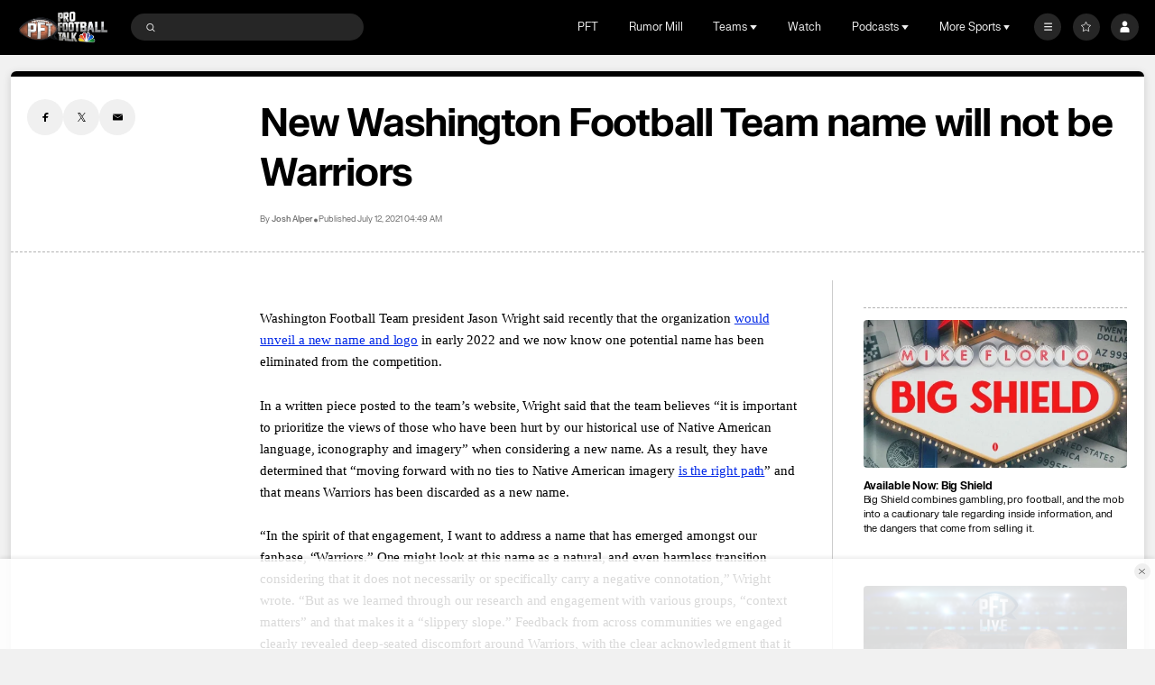

--- FILE ---
content_type: image/svg+xml
request_url: https://nbcsports.brightspotcdn.com/97/44/909c4f504401a665cc1bbf818a96/cincinnati-bengals-primary.svg
body_size: 2458
content:
<svg width="100" height="100" viewBox="0 0 100 100" fill="none" xmlns="http://www.w3.org/2000/svg">
<mask id="mask0_0_26969" style="mask-type:luminance" maskUnits="userSpaceOnUse" x="10" y="22" width="80" height="57">
<path fill-rule="evenodd" clip-rule="evenodd" d="M10 22.3813H89.3128V78.2583H10V22.3813Z" fill="white"/>
</mask>
<g mask="url(#mask0_0_26969)">
<path fill-rule="evenodd" clip-rule="evenodd" d="M81.2176 49.4093C80.7983 49.1967 80.8507 48.8155 81.1528 48.5904C84.7211 45.9432 87.1293 42.5474 87.1293 37.3025C87.1293 31.0938 82.6949 22.3813 65.3556 22.3813H20.6618L10.5376 40.0368H17.9707C18.8011 40.0368 19.4714 40.708 19.4714 41.5379V59.163C19.4714 59.993 18.8011 60.6641 17.9707 60.6641H9.99969L20.23 78.2588L67.4742 78.2533C82.7211 78.2533 89.3128 70.288 89.3128 61.7413C89.3128 56.0793 85.2976 51.4918 81.2176 49.4093Z" fill="white"/>
</g>
<path fill-rule="evenodd" clip-rule="evenodd" d="M54.7454 46.4194H47.4033V39.342C47.4102 38.6018 48.0088 38.0039 48.7509 38.0039H54.7454C58.2626 38.0039 59.5688 39.7991 59.5688 42.1426C59.5688 44.6269 58.2626 46.4194 54.7454 46.4194ZM54.7454 62.6981H48.7509C48.0061 62.6981 47.4033 62.0946 47.4033 61.3489V54.2825H54.7454C58.2626 54.2825 59.5688 56.0087 59.5688 58.4226C59.5688 60.9042 58.2626 62.6981 54.7454 62.6981ZM75.6999 49.8083C75.1633 49.6798 75.2502 49.0211 75.6433 48.872C80.4916 47.0353 83.3206 43.7666 83.3206 38.0039C83.3881 30.2775 76.5674 24.9663 65.4764 24.9663H23.4447L16.0695 38.0108H21.1454C22.1481 38.0108 22.9592 38.8242 22.9592 39.8281V60.8766C22.9592 61.8792 22.1481 62.6912 21.1454 62.6912H16.1261L23.5564 75.6721L67.475 75.6666C80.013 75.6666 85.1799 67.3215 85.1799 61.1804C85.1799 55.785 81.2088 51.1271 75.6999 49.8083Z" fill="#D32F1E"/>
<path fill-rule="evenodd" clip-rule="evenodd" d="M37.7439 71.9873C29.9508 57.3202 27.9025 40.456 30.8059 24.9673H23.4446L16.0694 38.0104H21.1453C22.148 38.0104 22.9591 38.8238 22.9591 39.8277V55.978C26.7411 62.1232 32.2197 68.0088 37.7439 71.9873ZM74.497 26.4187C65.5784 39.6634 60.7453 56.5441 62.9149 71.9197C65.5728 58.9857 72.5066 47.0404 83.3066 38.3874C83.3094 38.259 83.3204 38.1347 83.3204 38.0035C83.366 32.6785 80.1397 28.4998 74.497 26.4187ZM59.5453 24.9673C58.1466 28.6351 56.6777 33.061 55.4418 38.0297C55.2211 38.0131 54.988 38.0035 54.7453 38.0035H48.7508C48.0087 38.0035 47.4101 38.6014 47.4032 39.343V46.419H53.7053C53.2901 48.9558 52.9522 51.5838 52.7301 54.2835H47.4032V61.3485C47.4032 62.0942 48.0059 62.6977 48.7508 62.6977H52.4308C52.486 66.933 52.8639 71.2789 53.6556 75.6662H48.1756C43.8542 65.2151 37.9053 47.5334 43.8225 24.9673H59.5453Z" fill="black"/>
</svg>
